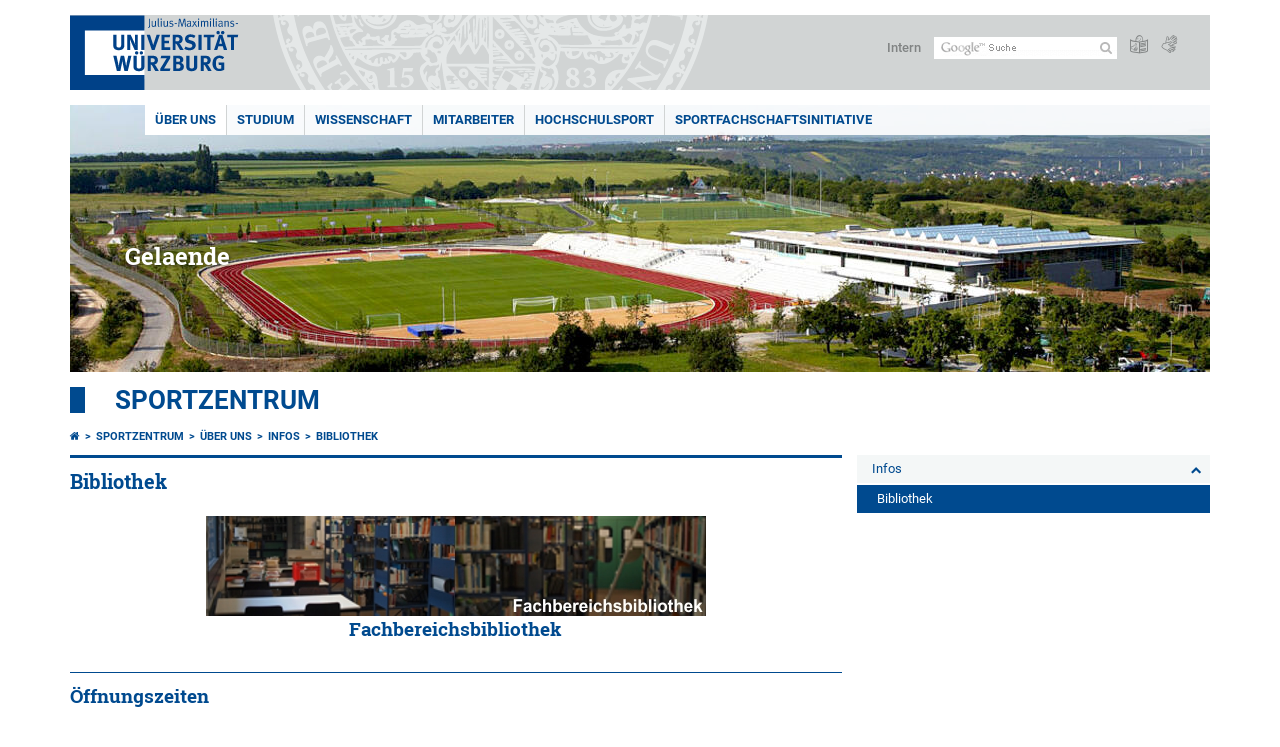

--- FILE ---
content_type: text/html; charset=utf-8
request_url: https://www.uni-wuerzburg.de/einrichtungen/sportzentrum/ueber-uns/infos/bibliothek/
body_size: 8846
content:
<!DOCTYPE html>
<html dir="ltr" lang="de-DE">
<head>

<meta charset="utf-8">
<!-- 
	This website is powered by TYPO3 - inspiring people to share!
	TYPO3 is a free open source Content Management Framework initially created by Kasper Skaarhoj and licensed under GNU/GPL.
	TYPO3 is copyright 1998-2026 of Kasper Skaarhoj. Extensions are copyright of their respective owners.
	Information and contribution at https://typo3.org/
-->



<title>Bibliothek - Sportzentrum</title>
<meta http-equiv="x-ua-compatible" content="IE=edge" />
<meta name="generator" content="TYPO3 CMS" />
<meta name="description" content="Fachbereichsbibliothek" />
<meta name="viewport" content="width=device-width, initial-scale=1.0" />
<meta name="keywords" content="Bibliothek, Fachbereichsbibliothek" />
<meta property="og:description" content="Fachbereichsbibliothek" />
<meta name="twitter:card" content="summary" />
<meta name="date" content="2025-11-17" />


<link rel="stylesheet" href="/typo3temp/assets/compressed/merged-4b37a4b28e2011f9d17d18f413625de8-a90861707536465aaacbf512ee3ae60e.css.gzip?1765952950" media="all">
<link rel="stylesheet" href="/typo3temp/assets/compressed/merged-bd468f30b20fb3c6f9b7630b03866698-2c918c4544e4cf419b5aec44df6138a5.css.gzip?1701247136" media="screen">
<link rel="stylesheet" href="/typo3temp/assets/compressed/merged-21d7f4fc9e3c117c006b7a474b70d346-67702bc64d7a3ad4028482a349dab7c5.css.gzip?1701247136" media="print">



<script src="/typo3temp/assets/compressed/merged-cbc3b9cee04d0b5ce1db5b83afe78ea0-0d2b905a0f6ee977d2e028a16261b062.js.gzip?1701247136"></script>


<link rel="apple-touch-icon" sizes="180x180" href="/typo3conf/ext/uw_sitepackage/Resources/Public/Images/Favicons/apple-touch-icon.png">
        <link rel="icon" type="image/png" sizes="32x32" href="/typo3conf/ext/uw_sitepackage/Resources/Public/Images/Favicons/favicon-32x32.png">
        <link rel="icon" type="image/png" sizes="16x16" href="/typo3conf/ext/uw_sitepackage/Resources/Public/Images/Favicons/favicon-16x16.png">
        <link rel="manifest" href="/typo3conf/ext/uw_sitepackage/Resources/Public/Images/Favicons/manifest.json">
        <link rel="mask-icon" href="/typo3conf/ext/uw_sitepackage/Resources/Public/Images/Favicons/safari-pinned-tab.svg" color="#2b5797">
        <meta name="theme-color" content="#ffffff"><link rel="alternate" type="application/rss+xml" title="RSS-Feed Universität Würzburg: Neuigkeiten" href="https://www.uni-wuerzburg.de/index.php?id=1334&type=100" /><link rel="alternate" type="application/rss+xml" title="RSS-Feed Universität Würzburg: Aktuelle Veranstaltungen" href="https://www.uni-wuerzburg.de/index.php?id=197207&type=151" /><style>
    #mobile-mega-navigation {
        display: none;
    }

    #mobile-mega-navigation.mm-opened {
        display: inherit;
    }
</style>
<!-- Matomo Tracking -->
<script type="text/javascript">
    $.ajax({
        data: {
            "module": "API",
            "method": "UniWueTracking.getTrackingScript",
            "location": window.location.href
        },
        url: "https://webstats.uni-wuerzburg.de",
        dataType: "html",
        success: function(script) {
            $('body').append(script);
        } 
    });
</script>
<!-- End Matomo Tracking -->
<!-- Matomo Tag Manager -->
<script>
  var _mtm = window._mtm = window._mtm || [];
  _mtm.push({'mtm.startTime': (new Date().getTime()), 'event': 'mtm.Start'});
  (function() {
    var d=document, g=d.createElement('script'), s=d.getElementsByTagName('script')[0];
    g.async=true; g.src='https://webstats.uni-wuerzburg.de/js/container_81AEXS1l.js'; s.parentNode.insertBefore(g,s);
  })();
</script>
<!-- End Matomo Tag Manager -->
<link rel="canonical" href="https://www.sportwissenschaft.uni-wuerzburg.de/institut/bibliothek/"/>
</head>
<body>
<nav role="presentation" aria-hidden="true" id="mobile-mega-navigation">
    <ul class="first-level"><li><a href="/einrichtungen/sportzentrum/ueber-uns/" title="Über uns">Über uns</a><ul class="second-level"><li><a href="/einrichtungen/sportzentrum/ueber-uns/unfallanzeige-sicherheit/" title="Unfallanzeige/Sicherheit">Unfallanzeige/Sicherheit</a></li><li><a href="/einrichtungen/sportzentrum/ueber-uns/infos/" title="Infos">Infos</a><ul class="third-level"><li><a href="/einrichtungen/sportzentrum/ueber-uns/infos/sekretariat-ansprechpartner/" title="Sekretariat / Ansprechpartner">Sekretariat / Ansprechpartner</a></li><li><a href="/einrichtungen/sportzentrum/ueber-uns/infos/termine/" title="Termine">Termine</a></li><li class="Selected"><a href="/einrichtungen/sportzentrum/ueber-uns/infos/bibliothek/" title="Bibliothek">Bibliothek</a></li><li><a href="/einrichtungen/sportzentrum/ueber-uns/infos/computer-pool/" title="Computer-Pool">Computer-Pool</a></li><li><a href="/einrichtungen/sportzentrum/ueber-uns/infos/praktikumsboerse/" title="Praktikumsbörse">Praktikumsbörse</a></li><li><a href="/einrichtungen/sportzentrum/ueber-uns/infos/tutorien/" title="Tutorien">Tutorien</a></li></ul></li><li><a href="/einrichtungen/sportzentrum/ueber-uns/downloads/" title="Downloads">Downloads</a></li></ul></li><li><a href="/einrichtungen/sportzentrum/studium/" title="Studium und Lehre">Studium</a><ul class="second-level"><li><a href="/einrichtungen/sportzentrum/studium/studienverlauf/" title="Studienverlauf">Studienverlauf</a></li><li><a href="/einrichtungen/sportzentrum/studium/studienberatung/" title="Studienberatung">Studienberatung</a></li><li><a href="/einrichtungen/sportzentrum/studium/eignungspruefung/" title="Eignungsprüfung">Eignungsprüfung</a></li><li><a href="/einrichtungen/sportzentrum/studium/studiengaenge/" title="Studiengänge">Studiengänge</a><ul class="third-level"><li><a href="/einrichtungen/sportzentrum/studium/studiengaenge/sport-als-didaktikfach/" title="Sport als Didaktikfach">Sport als Didaktikfach</a><ul class="fourth-level"><li><a href="/einrichtungen/sportzentrum/studium/studiengaenge/sport-als-didaktikfach/sport-als-didaktikfach/" title="Sport als Didaktikfach">Sport als Didaktikfach</a></li></ul></li><li><a href="/einrichtungen/sportzentrum/studium/studiengaenge/allgemeine-informationen/" title="Lehramt Grund- und Mittelschulen (Unterrichtsfach)">Lehramt Grund- und Mittelschulen (Unterrichtsfach)</a></li><li><a href="/einrichtungen/sportzentrum/studium/studiengaenge/allgemeine-informationen/" title="Lehramt Realschule (Unterrichtsfach)">Lehramt Realschule (Unterrichtsfach)</a></li><li><a href="/einrichtungen/sportzentrum/studium/studiengaenge/allgemeine-informationen/" title="Lehramt Gymnasium (vertieft)">Lehramt Gymnasium (vertieft)</a></li></ul></li></ul></li><li><a href="/einrichtungen/sportzentrum/wissenschaft/" title="Wissenschaft">Wissenschaft</a><ul class="second-level"><li><a href="/einrichtungen/sportzentrum/wissenschaft/laufende-forschungsprojekte/" title="laufende Forschungsprojekte">laufende Forschungsprojekte</a></li><li><a href="/einrichtungen/sportzentrum/wissenschaft/publikationen/" title="Publikationen">Publikationen</a></li></ul></li><li><a href="/einrichtungen/sportzentrum/personen/" title="Mitarbeiter">Mitarbeiter</a></li><li><a href="https://www.hochschulsport-wuerzburg.de/" target="_blank" title="Hochschulsport">Hochschulsport</a></li><li><a href="/einrichtungen/sportzentrum/fsi-sport/" title="Sportfachschaftsinitiative">Sportfachschaftsinitiative</a><ul class="second-level"><li><a href="/einrichtungen/sportzentrum/fsi-sport/mitglieder/" title="Mitglieder">Mitglieder</a></li><li><a href="/einrichtungen/sportzentrum/fsi-sport/aktuelles/" title="Aktuelles">Aktuelles</a></li><li><a href="/einrichtungen/sportzentrum/fsi-sport/digibuddies/" title="DigiBuddies">DigiBuddies</a></li><li><a href="/einrichtungen/sportzentrum/fsi-sport/tutorien/" title="Tutorien">Tutorien</a></li><li><a href="/einrichtungen/sportzentrum/fsi-sport/skripte/" title="Skripte">Skripte</a></li><li><a href="/einrichtungen/sportzentrum/fsi-sport/bilder/" title="Bilder">Bilder</a></li></ul></li></ul>
</nav>

<div class="mobile-mega-navigation__additional-data">
    <a href="#page-wrapper" id="close-mobile-navigation" title="Navigation schließen"></a>
    
  
    
      
    
      
    
  

    <a href="/sonstiges/login/" title="Intern">Intern</a>
    
        <a class="page-header__icon-link" title="Zusammenfassung der Webseite in leichter Sprache" href="/sonstiges/barrierefreiheit/leichte-sprache/">
  <span class="icon-easy-to-read"></span>
</a>

    
    
        <a class="page-header__icon-link" title="Zusammenfassung der Webseite in Gebärdensprache" href="/sonstiges/barrierefreiheit/gebaerdenvideos/">
  <span class="icon-sign-language"></span>
</a>

    
    <div>
        <form action="/suche/" class="page-header__search-form" role="search">
    <input type="hidden" name="ie" value="utf-8" />
    <input type="hidden" name="as_sitesearch" value="www.uni-wuerzburg.de/einrichtungen/sportzentrum/"/>
    <div class="page-header__search-form-input">
        <input type="text" name="q" title="" class="page-header__search-input page-header__search-input-de" aria-label="Suche auf Webseite mit Google" />

        <!-- Some IE does not submit a form without a submit button -->
        <input type="submit" value="Suche absenden" style="text-indent:-9999px" class="page-header__search-form-submit"/>
    </div>
</form>

    </div>
</div>


        <header role="banner" class="page-header">
            <a href="#mobile-mega-navigation" id="open-mobile-navigation" title="Navigation öffnen oder schließen"><span></span><span></span><span></span></a>
            <div class="page-header__logo">
                <a class="page-header__logo-link" href="/">
                    <img src="/typo3conf/ext/uw_sitepackage/Resources/Public/Images/uni-wuerzburg-logo.svg" alt="Zur Startseite" class="page-header__logo-full ">

                </a>
            </div>
            
            <div class="page-header__menu">
                <ul>
                    <li><a href="/sonstiges/login/" title="Intern">Intern</a></li>
                    <li>
                        <form action="/suche/" class="page-header__search-form" role="search">
    <input type="hidden" name="ie" value="utf-8" />
    <input type="hidden" name="as_sitesearch" value="www.uni-wuerzburg.de/einrichtungen/sportzentrum/"/>
    <div class="page-header__search-form-input">
        <input type="text" name="q" title="" class="page-header__search-input page-header__search-input-de" aria-label="Suche auf Webseite mit Google" />

        <!-- Some IE does not submit a form without a submit button -->
        <input type="submit" value="Suche absenden" style="text-indent:-9999px" class="page-header__search-form-submit"/>
    </div>
</form>

                    </li>
                    
                        <li>
                            <a class="page-header__icon-link" title="Zusammenfassung der Webseite in leichter Sprache" href="/sonstiges/barrierefreiheit/leichte-sprache/">
  <span class="icon-easy-to-read"></span>
</a>

                        </li>
                    
                    
                        <li>
                            <a class="page-header__icon-link" title="Zusammenfassung der Webseite in Gebärdensprache" href="/sonstiges/barrierefreiheit/gebaerdenvideos/">
  <span class="icon-sign-language"></span>
</a>

                        </li>
                    
                    <li>
                        
  
    
      
    
      
    
  

                    </li>
                </ul>
            </div>
        </header>
    

<div id="page-wrapper" data-label-next="Nächstes Element" data-label-prev="Vorheriges Element">
    <div class="hero-element">
    <nav role="navigation" class="mega-navigation simple"><ul class="mega-navigation__menu-level1"><li class="mega-navigation__link-level1 active"><a href="/einrichtungen/sportzentrum/ueber-uns/" title="Über uns">Über uns</a><div class="mega-navigation__submenu-container"><div class="col"><ul><li class="mega-navigation__link-level2"><a href="/einrichtungen/sportzentrum/ueber-uns/unfallanzeige-sicherheit/" title="Unfallanzeige/Sicherheit">Unfallanzeige/Sicherheit</a></li><li class="mega-navigation__link-level2"><a href="/einrichtungen/sportzentrum/ueber-uns/infos/" title="Infos">Infos</a></li><li class="mega-navigation__link-level2"><a href="/einrichtungen/sportzentrum/ueber-uns/downloads/" title="Downloads">Downloads</a></li></ul></div></div></li><li class="mega-navigation__link-level1 has-sub" aria-haspopup="true" aria-expanded="false"><a href="/einrichtungen/sportzentrum/studium/" title="Studium und Lehre" class="level1">Studium</a><div class="mega-navigation__submenu-container"><div class="col"><ul><li class="mega-navigation__link-level2"><a href="/einrichtungen/sportzentrum/studium/studienverlauf/" title="Studienverlauf">Studienverlauf</a></li><li class="mega-navigation__link-level2"><a href="/einrichtungen/sportzentrum/studium/studienberatung/" title="Studienberatung">Studienberatung</a></li><li class="mega-navigation__link-level2"><a href="/einrichtungen/sportzentrum/studium/eignungspruefung/" title="Eignungsprüfung">Eignungsprüfung</a></li><li class="mega-navigation__link-level2"><a href="/einrichtungen/sportzentrum/studium/studiengaenge/" title="Studiengänge">Studiengänge</a></li></ul></div></div></li><li class="mega-navigation__link-level1 has-sub" aria-haspopup="true" aria-expanded="false"><a href="/einrichtungen/sportzentrum/wissenschaft/" title="Wissenschaft" class="level1">Wissenschaft</a><div class="mega-navigation__submenu-container"><div class="col"><ul><li class="mega-navigation__link-level2"><a href="/einrichtungen/sportzentrum/wissenschaft/laufende-forschungsprojekte/" title="laufende Forschungsprojekte">laufende Forschungsprojekte</a></li><li class="mega-navigation__link-level2"><a href="/einrichtungen/sportzentrum/wissenschaft/publikationen/" title="Publikationen">Publikationen</a></li></ul></div></div></li><li class="mega-navigation__link-level1"><a href="/einrichtungen/sportzentrum/personen/" title="Mitarbeiter">Mitarbeiter</a></li><li class="mega-navigation__link-level1"><a href="https://www.hochschulsport-wuerzburg.de/" target="_blank" title="Hochschulsport">Hochschulsport</a></li><li class="mega-navigation__link-level1 has-sub" aria-haspopup="true" aria-expanded="false"><a href="/einrichtungen/sportzentrum/fsi-sport/" title="Sportfachschaftsinitiative" class="level1">Sportfachschaftsinitiative</a><div class="mega-navigation__submenu-container"><div class="col"><ul><li class="mega-navigation__link-level2"><a href="/einrichtungen/sportzentrum/fsi-sport/mitglieder/" title="Mitglieder">Mitglieder</a></li><li class="mega-navigation__link-level2"><a href="/einrichtungen/sportzentrum/fsi-sport/aktuelles/" title="Aktuelles">Aktuelles</a></li><li class="mega-navigation__link-level2"><a href="/einrichtungen/sportzentrum/fsi-sport/digibuddies/" title="DigiBuddies">DigiBuddies</a></li><li class="mega-navigation__link-level2"><a href="/einrichtungen/sportzentrum/fsi-sport/tutorien/" title="Tutorien">Tutorien</a></li><li class="mega-navigation__link-level2"><a href="/einrichtungen/sportzentrum/fsi-sport/skripte/" title="Skripte">Skripte</a></li><li class="mega-navigation__link-level2"><a href="/einrichtungen/sportzentrum/fsi-sport/bilder/" title="Bilder">Bilder</a></li></ul></div></div></li></ul></nav>
    <div class="hero-element__slider m_default-layout">
        <ul class="hero-element__slider-list"><li class="hero-element__slider-item"><img src="/fileadmin/_processed_/6/3/csm_sportgelaende-hubland-totale_c63d989249.jpg" width="1140" height="267"  class="hero-element__slider-image" data-title="Gelaende" data-description="" data-imageuid="584202" data-copyright="&quot;Universit\u00e4t W\u00fcrzburg\nPressestelle&quot;" data-link=""  alt="Das Sportgelände der Uni Würzburg am Hubland-Campus. Foto: Johannes Marburg, Berlin
Foto von 2004, Nutzung frei fuer Belange der Universitaet und des Unibauamtes" title="Gelaende" ></li></ul>
        <div class="element__slider-controls hidden">
  <button type="button" class="element__slider-startstop" data-stopped="0" data-start="Animation starten" data-stop="Animation stoppen">
    Animation stoppen
  </button>
</div>
    </div>
</div>
    
    <div class="section-header">
        
                <a href="/einrichtungen/sportzentrum/">Sportzentrum</a>
            
    </div>

    
        <div class="content no-padding-lr">
            <div class="default-layout">
                <main class="main-content without-left-menu" role="main">
                    <nav aria-label="Übergeordnete Seiten"><ul class="breadcrumb"><li class="breadcrumb__item"><a class="breadcrumb__link" title="Startseite" href="/"><span class="icon-home"></span></a></li><li class="breadcrumb__item"><a href="/einrichtungen/sportzentrum/" title="Sportzentrum" class="breadcrumb__link">Sportzentrum </a></li><li class="breadcrumb__item"><a href="/einrichtungen/sportzentrum/ueber-uns/" title="Über uns" class="breadcrumb__link">Über uns </a></li><li class="breadcrumb__item"><a href="/einrichtungen/sportzentrum/ueber-uns/infos/" title="Infos" class="breadcrumb__link">Infos </a></li><li class="breadcrumb__item"><a href="/einrichtungen/sportzentrum/ueber-uns/infos/bibliothek/" title="Bibliothek" class="breadcrumb__link" aria-current="page">Bibliothek </a></li></ul></nav>
                    
                    
  <header>
      
          <h1>Bibliothek</h1>
        
  </header>

                    
	

			<div id="c196674" class="frame frame-default frame-type-image frame-layout-0">
				
				
					



				
				
					



				
				

	
			<div class="ce-image ce-center ce-above">
				


	

			

			<div class="ce-gallery" data-ce-columns="1" data-ce-images="1">
				
					<div class="ce-outer">
						<div class="ce-inner">
				
				
					<div class="ce-row">
						
							
								<div class="ce-column">
									


		
<figure class="image">
	
			
					


    
  



<img data-imageuid="27730" data-copyright="&quot;&quot;" class="image-embed-item" src="/fileadmin/_migrated/pics/bibliothek-01a.jpg" width="500" height="100" alt="" />


				
		
	
</figure>


	


								</div>
							
						
					</div>
				
				
			</div>
			</div>
	
	</div>

		




			</div>
		



				
					



				
				
					



				
			</div>

		


	

			<div id="c176370" class="frame frame-ruler-after frame-type-header frame-layout-0">
				
				
					



				
				
					

	
		<header>
			

	
			
				

	
			<h2 class="ce-headline-center">
				Fachbereichsbibliothek
			</h2>
		



			
		



			



			



		</header>
	



				
				
				
					



				
				
					



				
			</div>

		


	

			<div id="c196672" class="frame frame-default frame-type-text frame-layout-0">
				
				
					



				
				
					

	
		<header>
			

	
			<h2 class="ce-headline-left">
				Öffnungszeiten
			</h2>
		



			



			



		</header>
	



				
				

    <p class="bodytext"><strong>Öffnungszeiten der Teilbibliothek während des Wintersemsters 2025/2026</strong></p>
<p class="bodytext">Ab 6. Oktober 2025 gelten folgende Öffnungszeiten:</p>
<p class="bodytext"><strong>Montag, 10.00 - 12.00 Uhr </strong>und</p>
<p class="bodytext"><strong>Mittwoch, 12.30 - 14.30 Uhr</strong></p>
<p class="bodytext"><strong>An vorlesungsfreien Tagen </strong>(Buß- &amp; Bettag, Weihnachtsferien: 24.12.2025 – 06.01.2026)<strong> bleibt die Teilbibliothek geschlossen!</strong></p>


				
					



				
				
					



				
			</div>

		


	

			<div id="c196673" class="frame frame-ruler-after frame-type-text frame-layout-0">
				
				
					



				
				
					

	
		<header>
			

	
			<h2 class="ce-headline-left">
				Standort
			</h2>
		



			



			



		</header>
	



				
				

    <p class="bodytext">Institut für Sportwissenschaft / Sportzentrum<br> Mergentheimer Str. 76<br> 97082 Würzburg<br> Untergeschoss</p>
<p class="align-center">&nbsp;</p>


				
					



				
				
					



				
			</div>

		


	

			<div id="c196675" class="frame frame-ruler-after frame-type-text frame-layout-0">
				
				
					



				
				
					

	
		<header>
			

	
			<h2 class="">
				Informationen
			</h2>
		



			



			



		</header>
	



				
				

    <h2>Präsenzbibliothek</h2>
<p class="bodytext">Die Bibliothek des Fachbereichs&nbsp;Sport und Sportwissenschaft ist eine Präsenzbibliothek. Eine Ausleihe für eine Woche ist bei den meisten Medien möglich.</p>
<p class="align-center"><strong>Für die Buchausleihe und bei weiteren Fragen<br> erreichen Sie die Teilbibliothek direkt unter: </strong></p>
<p class="align-center"><strong>Tel. (+49) 0931-31 86561</strong></p>
<p class="align-center"><strong><a href="mailto:sportbib@uni-wuerzburg.de">sportbib@uni-wuerzburg.de</a></strong></p>
<p class="align-center"><a href="/fileadmin/42030000/Bibliothek/Formular_fuer_gewaehr_einer_verlaengerten_Ausleihe.pdf" title="Initiates file download" class="download">Formular verlängerte Ausleihe für Zulassungsarbeiten, Bachelor-/Masterarbeiten</a></p>
<h2>Bestand</h2>
<p class="bodytext">Der Bestand umfasst&nbsp;viele Standardwerke und Fachzeitschriften aus dem Bereich des Sports und der&nbsp;Sportwissenschaft.&nbsp;Für die Recherche nutzen Sie bitte den&nbsp;<a href="https://katalog.bibliothek.uni-wuerzburg.de/TouchPoint/start.do?View=sunrise&amp;Language=de" target="_blank" class="external-link-new-window" rel="noreferrer">Online-Katalog der UB-Würzburg</a> (Lokalkennzeichen 545).</p>
<p class="bodytext">Wünsche für Neuerwerbungen richten Sie bitte an die Bibliotheksleitung.</p>


				
					



				
				
					



				
			</div>

		


	

			<div id="c196671" class="frame frame-default frame-type-header frame-layout-0">
				
				
					



				
				
					

	
		<header>
			

	
			
				

	
			<h2 class="">
				Leitung Bibliothek
			</h2>
		



			
		



			



			



		</header>
	



				
				
				
					



				
				
					



				
			</div>

		


	

			<div id="c300042" class="frame frame-default frame-type-text frame-layout-0">
				
				
					



				
				
					



				
				

    <p class="bodytext"><strong>Christian Moser</strong></p>
<p class="bodytext">Sportzentrum<br> Judenbühlweg 11<br> 97082 Würzburg / Raum 105<br> Telefon: (+49) 0931/31-89190<br> <a href="mailto:christian.moser@uni-wuerzburg.de">christian.moser@uni-wuerzburg.de</a></p>


				
					



				
				
					



				
			</div>

		


	

			<div id="c196677" class="frame frame-ruler-before frame-type-text frame-layout-0">
				
				
					



				
				
					

	
		<header>
			

	
			<h2 class="">
				Hilfskräfte
			</h2>
		



			



			



		</header>
	



				
				

    <ul class="content-list-ul-default"> 	<li>Anna Schriever</li> 	<li>Daniel Neuberger</li> </ul>


				
					



				
				
					



				
			</div>

		


                </main>

                <div class="navigation-right" role="navigation">
                    <ul class="meta-navigation m-is-backlink"><li class="meta-navigation__level1"><a href="/einrichtungen/sportzentrum/ueber-uns/infos/" title="Infos" class="meta-navigation__link">Infos</a></li></ul><ul class="meta-navigation m-is-rightmenu"><li class="meta-navigation__level1"><a href="/einrichtungen/sportzentrum/ueber-uns/infos/bibliothek/" title="Bibliothek" class="meta-navigation__link is-active">Bibliothek</a></li></ul><ul class="meta-navigation m-is-rightmenu"></ul>
                </div>

                <aside class="aside-content without-left-menu " role="complementary">
                    
                </aside>

                <div class="clear"></div>
            </div>
        </div>
    
    <div class="content colored" role="contentinfo">
    <div class="contact-data">
        
            <div class="contact-data__col-1">
                
	

			<div id="c537846" class="frame frame-default frame-type-list frame-layout-0">
				
				
					



				
				
					



				
				

    
        



  <nav aria-labelledby="socialLinksLabel">
    <span class="contact-data__title no-margin-bottom" id="socialLinksLabel">
      Social Media
    </span>
    <div class="socialLinksIcons">
        
            <a href="https://www.uni-wuerzburg.de/redirect/?u=https://www.instagram.com/uniwuerzburg/" aria-label="Link zu Instagram öffnen" class="contact-data__social-link icon-instagram-square"></a>
        
        
            <a href="https://www.uni-wuerzburg.de/redirect/?u=https://www.tiktok.com/@uniwuerzburg" aria-label="Open link to TikTok" class="contact-data__social-link icon-tiktok-square"></a>
        
        
          
              <a href="https://www.uni-wuerzburg.de/redirect/?u=https://www.linkedin.com/school/julius-maximilians-universitat-wurzburg/" aria-label="Open link to LinkedIn" class="contact-data__social-link icon-linkedin-square"></a>
          
        
            <a href="https://www.uni-wuerzburg.de/redirect/?u=https://www.facebook.com/uniwue" aria-label="Link zu Facebook öffnen" class="contact-data__social-link icon-facebook-square"></a>
        
        
            <a href="https://www.uni-wuerzburg.de/redirect/?u=https://www.youtube.com/user/uniwuerzburg" aria-label="Link zu Youtube öffnen" class="contact-data__social-link icon-youtube-square"></a>
        
    </div>
  </nav>




    


				
					



				
				
					



				
			</div>

		


            </div>
        
        <div class="contact-data__col-2 ">
            
	

			<div id="c551294" class="frame frame-default frame-type-list frame-layout-0">
				
				
					



				
				
					



				
				

    
        



  <aside aria-labelledby="footerContactLabel">
    <span class="contact-data__title" id="footerContactLabel">
      <a href="/sonstiges/kontakt/" class="more-link no-margin">Kontakt</a>
    </span>

    <p>
      
        Sportzentrum<br>
      
      
      
        Judenbühlweg 11<br>
      
      
      97082 Würzburg
    </p>

    <p>
      
        Tel.: +49 931 31-86503<br>
      
      
      
        <a class="mail" href="mailto:sportzentrum@uni-wuerzburg.de">E-Mail</a>
      
    </p>

    <p>
      <a href="https://wueaddress.uni-wuerzburg.de/" class="more-link no-margin" target="_blank"><b>Suche Ansprechperson</b></a>
    </p>
  </aside>




    


				
					



				
				
					



				
			</div>

		


        </div>
        <div class="contact-data__col-4">
            <div class="maps-tabs">
                
	

			<div id="c551292" class="frame frame-default frame-type-list frame-layout-0">
				
				
					



				
				
					



				
				

    
        



  <div class="maps-tabs__places">
    <nav aria-labelledby="locationMapLabel">
      <span class="contact-data__title" id="locationMapLabel">
        <a class="more-link no-margin" href="/sonstiges/lageplan/">Anfahrt</a>
      </span>
      <ul>
        
          <li><a href="#" data-map="0" class="maps-tabs__link active">Judenbühlweg 11</a></li>
        
      </ul>
    </nav>
  </div>
  <div class="maps-tabs__maps">
    
      <span class="maps-tabs__accordion-head active accordion__active" data-map="0">Judenbühlweg 11</span>
      <div class="maps-tabs__map accordion__active front" data-map="0" style="">
        <a href="https://wueaddress.uni-wuerzburg.de/building/7212" target="_blank">
          
          <img data-imageuid="322971" data-copyright="&quot;Kartenbild hergestellt aus \u003Ca href=&#039;http:\/\/www.openstreetmap.org\/&#039;\u003EOpenStreetMap-Daten\u003C\/a\u003E | Lizenz: \u003Ca href=&#039;https:\/\/opendatacommons.org\/licenses\/odbl\/&#039;\u003EOpen Database License (ODbL)\u003C\/a\u003E | \u00a9 \u003Ca href=&#039;https:\/\/www.openstreetmap.org\/copyright&#039;\u003EOpenStreetMap-Mitwirkende\u003C\/a\u003E&quot;" src="/fileadmin/uniwue/maps/7212.png" width="555" height="190" alt="" />
        </a>
      </div>
    
  </div>




    


				
					



				
				
					



				
			</div>

		


                <div class="clear"></div>
            </div>
        </div>
        <div class="clear"></div>
    </div>
</div>
    <div class="footer" role="contentinfo">
    <div class="footer__col"><ul class="footer__menu"><li class="footer__menu-level1"><a href="/" class="footer__link bold"><span class="icon-chevron-right"></span>Startseite</a></li><li><a href="/universitaet/" title="Universität" class="footer__link"><span class="icon-chevron-right"></span>Universität</a></li><li><a href="/studium/" title="Studium" class="footer__link"><span class="icon-chevron-right"></span>Studium</a></li><li><a href="/forschung/" title="Forschung" class="footer__link"><span class="icon-chevron-right"></span>Forschung</a></li><li><a href="/lehre/" title="Lehre" class="footer__link"><span class="icon-chevron-right"></span>Lehre</a></li><li><a href="/einrichtungen/ueberblick/" title="Einrichtungen" class="footer__link"><span class="icon-chevron-right"></span>Einrichtungen</a></li><li><a href="/international/" title="International" class="footer__link"><span class="icon-chevron-right"></span>International</a></li></ul></div><div class="footer__col"><ul class="footer__menu"><li class="footer__menu-level1"><a href="/" class="footer__link bold"><span class="icon-chevron-right"></span>Universität</a></li><li><a href="/studium/studienangelegenheiten/fristen-und-termine/" title="Fristen und Termine" class="footer__link"><span class="icon-chevron-right"></span>Fristen und Termine</a></li><li><a href="/studium/angebot/" title="Studienangebot" class="footer__link"><span class="icon-chevron-right"></span>Studienangebot</a></li><li><a href="/aktuelles/pressemitteilungen/archiv/" title="Nachrichten" class="footer__link"><span class="icon-chevron-right"></span>Nachrichten</a></li><li><a href="/karriere/" title="Karriereportal" class="footer__link"><span class="icon-chevron-right"></span>Karriereportal</a></li><li><a href="/beschaeftigte/" title="Beschäftigte" class="footer__link"><span class="icon-chevron-right"></span>Beschäftigte</a></li><li><a href="/verwaltung/verwaltungsabc/" title="VerwaltungsABC" class="footer__link"><span class="icon-chevron-right"></span>VerwaltungsABC</a></li><li><a href="/amtl-veroeffentlichungen/" title="Amtliche Veröffentlichungen" class="footer__link"><span class="icon-chevron-right"></span>Amtliche Veröffentlichungen</a></li></ul></div><div class="footer__col"><ul class="footer__menu"><li class="footer__menu-level1"><a href="/einrichtungen/ueberblick/" class="footer__link bold"><span class="icon-chevron-right"></span>Service</a></li><li><a href="https://www.bibliothek.uni-wuerzburg.de/" title="Universitätsbibliothek" class="footer__link"><span class="icon-chevron-right"></span>Universitätsbibliothek</a></li><li><a href="https://www.rz.uni-wuerzburg.de/" title="IT-Dienste" class="footer__link"><span class="icon-chevron-right"></span>IT-Dienste</a></li><li><a href="https://www.hochschulsport-wuerzburg.de/" title="Hochschulsport" class="footer__link"><span class="icon-chevron-right"></span>Hochschulsport</a></li><li><a href="/studium/zsb/" title="Studienberatung" class="footer__link"><span class="icon-chevron-right"></span>Studienberatung</a></li><li><a href="/studium/pruefungsamt/" title="Prüfungsamt" class="footer__link"><span class="icon-chevron-right"></span>Prüfungsamt</a></li><li><a href="/studium/studienangelegenheiten/" title="Studierendenkanzlei" class="footer__link"><span class="icon-chevron-right"></span>Studierendenkanzlei</a></li><li><a href="/stuv/" title="Studierendenvertretung" class="footer__link"><span class="icon-chevron-right"></span>Studierendenvertretung</a></li><li><a href="/career/" title="Career Centre" class="footer__link"><span class="icon-chevron-right"></span>Career Centre</a></li></ul></div><div class="footer__col"><ul class="footer__menu"><li class="footer__menu-level1">Dienste</li><li><a href="https://wuestudy.uni-wuerzburg.de/" title="WueStudy" class="footer__link"><span class="icon-chevron-right"></span>WueStudy</a></li><li><a href="https://wuecampus.uni-wuerzburg.de" title="WueCampus" class="footer__link"><span class="icon-chevron-right"></span>WueCampus</a></li><li><a href="/studium/vorlesungsverzeichnis/" title="Vorlesungsverzeichnis" class="footer__link"><span class="icon-chevron-right"></span>Vorlesungsverzeichnis</a></li><li><a href="/studium/studienangelegenheiten/bewerbung-und-einschreibung/daten-online/start-onlineservice/" title="Online-Bewerbung und Online-Einschreibung" class="footer__link"><span class="icon-chevron-right"></span>Online-Bewerbung und Online-Einschreibung</a></li><li><a href="http://katalog.bibliothek.uni-wuerzburg.de" title="Katalog der Bibliothek" class="footer__link"><span class="icon-chevron-right"></span>Katalog der Bibliothek</a></li></ul></div><div class="footer__col"><ul class="footer__menu"><li class="footer__menu-level1"><a href="/sonstiges/kontakt/" class="footer__link bold"><span class="icon-chevron-right"></span>Kontakt</a></li><li><a href="https://wueaddress.uni-wuerzburg.de/" title="Telefon- und Adressverzeichnis" class="footer__link"><span class="icon-chevron-right"></span>Telefon- und Adressverzeichnis</a></li><li><a href="/sonstiges/lageplan/" title="Standorte und Anfahrt" class="footer__link"><span class="icon-chevron-right"></span>Standorte und Anfahrt</a></li><li><a href="/presse/" title="Presse" class="footer__link"><span class="icon-chevron-right"></span>Presse</a></li><li><a href="/studium/zsb/s/telefonservice/" title="Studienberatung" class="footer__link"><span class="icon-chevron-right"></span>Studienberatung</a></li><li><a href="/verwaltung/stoerungen/" title="Störungsannahme" class="footer__link"><span class="icon-chevron-right"></span>Störungsannahme</a></li><li><a href="/verwaltung/technischer-betrieb/" title="Technischer Betrieb" class="footer__link"><span class="icon-chevron-right"></span>Technischer Betrieb</a></li><li><a href="/verwaltung/agtu/aufgaben/gesundheitsschutz/hilfe-im-notfall/" title="Hilfe im Notfall" class="footer__link"><span class="icon-chevron-right"></span>Hilfe im Notfall</a></li></ul></div>
    <div class="footer__col">
        <ul class="footer__menu">
            <li class="footer__menu-level1 bold">
                Seitenoptionen
            </li>
            <li>
                <a class="footer__link" href="/einrichtungen/sportzentrum/sonstiges/sitemap/">
                    <span class="icon-chevron-right"></span>
                    Sitemap
                </a>
            </li>
            <li id="js-picture-credits-link__container">
                <a href="#js-picture-credits" class="footer__link" id="js-toggle-picture-credits">
                    <span class="icon-chevron-right"></span>
                    Bildnachweise
                </a>
            </li>
            <li>
                <a class="footer__link" href="#top">
                    <span class="icon-chevron-right"></span>
                    Nach oben
                </a>
            </li>
        </ul>

        <div class="footer__last-changed">
            <div class="footer__last-changed-header">
                Letzte Änderung:
            </div>
            17.11.2025
        </div>

        <div class="footer__page-uid">
            <div class="footer__page-uid-header">
                <a href="/index.php?id=129932" rel="nofollow">Seite:</a> <span class="footer__page-uid-value">129932/85</span>
            </div>
        </div>

    </div>
    <div class="clear"></div>
</div>

<div class="picture-credits hidden" id="js-picture-credits" data-titleimage="Bild: ">
    <h3>Bildnachweise</h3>
</div>

<div class="content" role="contentinfo">
    <div class="disclaimer">
        <ul><li><a href="/sonstiges/impressum/" title="Impressum">Impressum</a></li><li><a href="/sonstiges/datenschutz/" title="Datenschutz">Datenschutz</a></li><li><a href="/sonstiges/barrierefreiheit/barrierefreiheit/" title="Erklärung zur Barrierefreiheit">Barrierefreiheit</a></li></ul>
    </div>
</div>


</div>
<script src="/typo3temp/assets/compressed/merged-9c500688b32a3b38853cebb16a293582-9240603b045a1d8427ab96159a49b5b0.js.gzip?1765952950"></script>
<script src="/typo3temp/assets/compressed/merged-75e3a5c0ee6cbe38962798bd61b5ecbe-61f20dbbea208357c59718fd1a8e0346.js.gzip?1701247136"></script>
<script src="/typo3temp/assets/compressed/Form.min-e75beb9dfb706bf6954cd7398e0b3472.js.gzip?1765952950" defer="defer"></script>


</body>
</html>